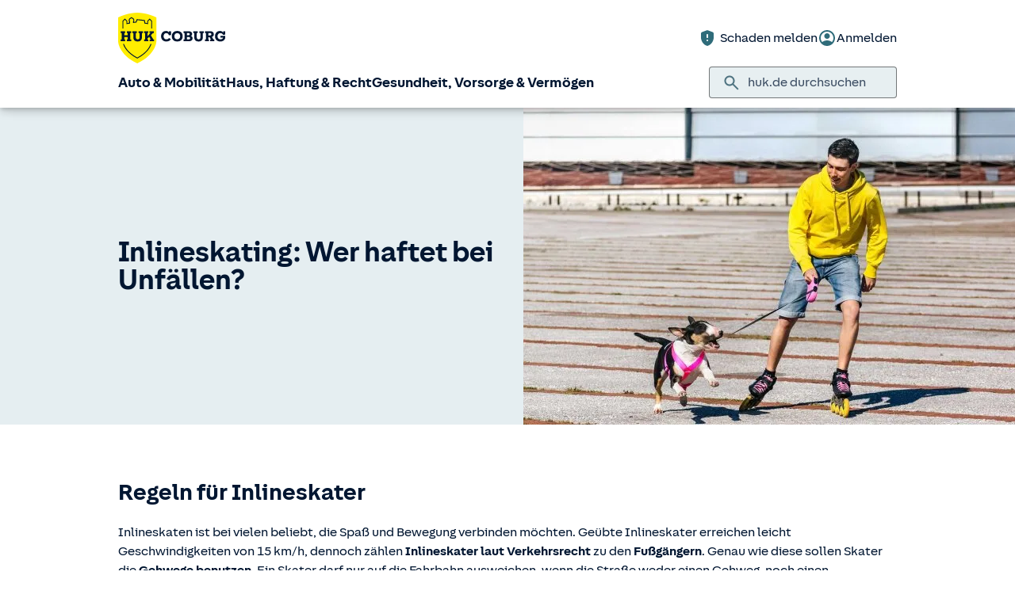

--- FILE ---
content_type: text/html; charset=UTF-8
request_url: https://www.huk.de/haus-haftung-recht/ratgeber/inlineskating.html
body_size: 10590
content:
<!DOCTYPE html>

<html lang="de" class="no-js no-touchevents ">
	
<head>
    <meta http-equiv="Content-Type" content="text/html; charset=utf-8"/>
    <meta http-equiv="X-UA-Compatible" content="IE=edge"/>
    <title>Inlineskating Versicherungsschutz</title>
    




<script src="/etc/designs/hukde/js/vendor/header.min.js"></script>










    
<link rel="stylesheet" href="/etc/designs/hukde/clientlibs/clientlib-dependencies.min.css" type="text/css">
<link rel="stylesheet" href="/etc/designs/hukde/clientlibs/clientlib-site.min.css" type="text/css">
<script src="/etc/designs/hukde/clientlibs/clientlib-dependencies.min.js"></script>
<script src="/etc/designs/hukde/clientlibs/clientlib-site.min.js"></script>





<script type="module" src="https://static.c.huk.de/core/web-lib-auth/4/dist/lib.js"></script>
<script type="module" src="https://static.c.huk.de/core/web-lib-vmgs/2/dist/lib.js"></script>
<script src="https://static.c.huk.de/core/smartcomponents/header/4/smart-components.esm.js" type="module"></script>
<script src="https://static.c.huk.de/core/smartcomponents/contentfragments/2/smart-components.esm.js" type="module"></script>
<script src="https://static.c.huk.de/core/smartcomponents/contentfragments-commons/4/smart-components.esm.js" type="module"></script>
<script src="https://static.c.huk.de/core/smartcomponents/cb-commons/1/smart-components.js" nomodule></script>
<script src="https://static.c.huk.de/core/smartcomponents/cb-commons/1/smart-components.esm.js" type="module"></script>
<script type="module" src="https://static.c.huk.de/shield/components/1.12/lib/lib.esm.js"></script>
<link rel="stylesheet" href="https://static.c.huk.de/shield/components/1.12/stencil-cls.css"/>
<link rel="stylesheet" href="https://static.c.huk.de/shield/css-framework/1.12/css/all.css"/>
<link rel="stylesheet" href="https://static.c.huk.de/shield/themes/1.12/hukde/theme.css"/>



    
<link rel="stylesheet" href="/etc/designs/hukde/clientlibs/header_shield.min.css" type="text/css">





    <meta name="format-detection" content="telephone=no"/>
    	

	<meta name="description" content="Eine Privathaftpflicht schützt vor den finanziellen Folgen von Unfällen beim Skaten. Worauf Sie achten müssen ➨ Jetzt lesen!"/>
	<meta name="viewport" content="width=device-width,initial-scale=1,maximum-scale=5"/>
	<meta name="content-language" content="de"/>
	<meta name="robots" content="noindex"/>
	<meta name="author" content="HUK-COBURG Versicherungsgruppe"/>
	<meta name="page-topic" content="Versicherungen"/>
	<meta name="audience" content="all"/>
	<meta name="pagepath" content="haus-haftung-recht.ratgeber.inlineskating"/>
	<meta name="date" content="20250519T13:39:15"/>
	<meta name="geo.placename" content="Hauptstr. 70, 85737 Ismaning, Deutschland">
<meta name="geo.position" content="48.21688;11.66978">
<meta name="ICBM" content="48.21688, 11.66978">

	
	<meta property="og:title" content="Inlineskating Versicherungsschutz"/>
	<meta property="og:type" content="article"/>
	<meta property="og:description" content="Eine Privathaftpflicht schützt vor den finanziellen Folgen von Unfällen beim Skaten. Worauf Sie achten müssen ➨ Jetzt lesen!"/>
	<meta property="og:url" content="https://www.huk.de/haus-haftung-recht/ratgeber/inlineskating.html"/>
	<meta property="og:image" content="https://www.huk.de/content/dam/hukde/images/ratgeber/buehne/inline-skating.scale.shield_buehne430.jpg"/>
	
	
	
	
	
	
	

    <link rel="shortcut icon" href="https://static.c.huk.de/content/dam/hukde/images/technisch/icons/favicon.ico"/>
    <link rel="icon" type="image/png" href="https://static.c.huk.de/content/dam/hukde/images/technisch/icons/favicon-16x16.png" sizes="16x16"/>
    <link rel="icon" type="image/png" href="https://static.c.huk.de/content/dam/hukde/images/technisch/icons/favicon-32x32.png" sizes="32x32"/>
    <link rel="icon" type="image/png" href="https://static.c.huk.de/content/dam/hukde/images/technisch/icons/favicon-96x96.png" sizes="96x96"/>
    <link rel="apple-touch-icon" href="https://static.c.huk.de/content/dam/hukde/images/technisch/logos/HUK_Logo_gelb_nachtblau_RGB_128x128.png" sizes="128x128"/>
    
    


    
        <script id="script-launch" type="text/javascript" src="/wc/launch-EN726332f7b1264bff908fe0cb632901c1.min.js"></script>
        
    


    

    
        <meta http-equiv="x-dns-prefetch-control" content="on"/>
        <link rel="dns-prefetch" href="https://static.c.huk.de"/>
    
</head>

	




<body class="s:text-hyphens personalized_content">
    <a href="#skip-to-main-content" tabindex="0" class="skip-link">Zum Hauptinhalt springen</a>
    







<smc-header-hukde contact-phone="089 967080">
    <ul slot="navigation">
        <li>
            <a href="/fahrzeuge.html" title="Auto &amp; Mobilität">Auto &amp; Mobilität</a>
            <div class="s-huk-brand-header__flyout">
                <div class="s-huk-brand-header__navigation-close s-huk-brand-header__navigation-close">
                    <s-icon-button label="Navigation schließen" class="s-huk-brand-header__close-btn" color="neutral" size="md" icon="close"></s-icon-button>
                </div>

                <ul>
                    

    


    

    

<li>
    <div class="s-huk-brand-header__flyout__icon">
        <img src="https://static.c.huk.de/content/dam/hukde/icons/navi/auto.svg" alt="Symbol: Auto" class="s:pr-2" width="28" height="28" role="presentation"/>
    </div>

    <div class="s-huk-brand-header__flyout__submenu">
        <a href="/fahrzeuge/kfz-versicherung.html" class="s:text-h6 ">Kfz-Versicherung</a>

        <ul>
            
        
            
                
    




    <li>
        
        
        <a href="/fahrzeuge/kfz-versicherung/autoversicherung.html" class="s:d-flex s:gap-1 s:text-regular s:text  ">
            
            
            <span>Auto­versicherung</span>
        </a>
        
    

    </li>


            
        
            
                
    




    <li>
        
        
        <a href="/fahrzeuge/kfz-versicherung/telematik-plus.html" class="s:d-flex s:gap-1 s:text-regular s:text  ">
            
            
            <span>Telematik Plus</span>
        </a>
        
    

    </li>


            
        
            
                
    




    <li>
        
        
        <a href="/fahrzeuge/kfz-versicherung/leasingversicherung.html" class="s:d-flex s:gap-1 s:text-regular s:text  ">
            
            
            <span>Leasing­versicherung</span>
        </a>
        
    

    </li>


            
        
            
                
    




    <li>
        
        
        <a href="/fahrzeuge/kfz-versicherung/autoversicherung-fahranfaenger.html" class="s:d-flex s:gap-1 s:text-regular s:text  ">
            
            
            <span>Fahranfänger-Versicherung</span>
        </a>
        
    

    </li>


            
        
            
                
    




    <li>
        
        
        <a href="/fahrzeuge/kfz-versicherung/oldtimer-youngtimer.html" class="s:d-flex s:gap-1 s:text-regular s:text  ">
            
            
            <span>Oldtimer &amp; Youngtimer</span>
        </a>
        
    

    </li>


            
        
            
                
    




    <li>
        
        
        <a href="/fahrzeuge/kfz-versicherung/lieferwagen-versicherung.html" class="s:d-flex s:gap-1 s:text-regular s:text  ">
            
            
            <span>Lieferwagen-Versicherung</span>
        </a>
        
    

    </li>


            
        
            
                
    




    <li class="s:lg:d-hidden">
        
        
        <a href="/fahrzeuge/kfz-versicherung.html" class="s:d-flex s:gap-1 s:text-regular s:text  s:lg:d-hidden">
            
            
            <span>Übersicht Kfz-Versicherung</span>
        </a>
        
    

    </li>


            
        
            
        </ul>
    </div>
</li>



    

<li>
    <div class="s-huk-brand-header__flyout__icon">
        <img src="https://static.c.huk.de/content/dam/hukde/icons/navi/e-auto.svg" alt="Symbol: Blitz" class="s:pr-2" width="28" height="28" role="presentation"/>
    </div>

    <div class="s-huk-brand-header__flyout__submenu">
        <a href="/fahrzeuge/e-fahrzeuge.html" class="s:text-h6 ">E-Fahrzeuge</a>

        <ul>
            
                
    




    <li>
        
        
        <a href="/fahrzeuge/kfz-versicherung/elektroautos.html" class="s:d-flex s:gap-1 s:text-regular s:text  ">
            
            
            <span>Elektroautos</span>
        </a>
        
    

    </li>


            
        
            
                
    




    <li>
        
        
        <a href="/fahrzeuge/kfz-versicherung/elektro-kleinstfahrzeuge.html" class="s:d-flex s:gap-1 s:text-regular s:text  ">
            
            
            <span>E-Scooter-Versicherung</span>
        </a>
        
    

    </li>


            
        
            
                
    




    <li>
        
        
        <a href="/fahrzeuge/kfz-versicherung/s-pedelec-versicherung.html" class="s:d-flex s:gap-1 s:text-regular s:text  ">
            
            
            <span>S-Pedelec-Versicherung</span>
        </a>
        
    

    </li>


            
        
            
        
            
                
    




    <li class="s:lg:d-hidden">
        
        
        <a href="/fahrzeuge/e-fahrzeuge.html" class="s:d-flex s:gap-1 s:text-regular s:text  s:lg:d-hidden">
            
            
            <span>Übersicht E-Fahrzeuge</span>
        </a>
        
    

    </li>


            
        
            
        </ul>
    </div>
</li>



    

<li>
    <div class="s-huk-brand-header__flyout__icon">
        <img src="https://static.c.huk.de/content/dam/hukde/icons/navi/zweirad.svg" alt="Symbol: Motorrad" class="s:pr-2" width="28" height="28" role="presentation"/>
    </div>

    <div class="s-huk-brand-header__flyout__submenu">
        <a href="/fahrzeuge/ratgeber/kraftrad.html" class="s:text-h6 ">Zweiräder &amp; Quads</a>

        <ul>
            
                
    




    <li>
        
        
        <a href="/fahrzeuge/kfz-versicherung/mopedversicherung.html" class="s:d-flex s:gap-1 s:text-regular s:text  ">
            
            
            <span>Moped­versicherung</span>
        </a>
        
    

    </li>


            
        
            
                
    




    <li>
        
        
        <a href="/fahrzeuge/kfz-versicherung/elektro-kleinstfahrzeuge.html" class="s:d-flex s:gap-1 s:text-regular s:text  ">
            
            
            <span>E-Scooter-Versicherung</span>
        </a>
        
    

    </li>


            
        
            
                
    




    <li>
        
        
        <a href="/fahrzeuge/kfz-versicherung/leichtkraftrad-versicherung.html" class="s:d-flex s:gap-1 s:text-regular s:text  ">
            
            
            <span>Leicht­kraftrad-Versicherung</span>
        </a>
        
    

    </li>


            
        
            
                
    




    <li>
        
        
        <a href="/fahrzeuge/kfz-versicherung/motorradversicherung.html" class="s:d-flex s:gap-1 s:text-regular s:text  ">
            
            
            <span>Motorrad-Versicherung</span>
        </a>
        
    

    </li>


            
        
            
                
    




    <li>
        
        
        <a href="/fahrzeuge/kfz-versicherung/quad-versicherung.html" class="s:d-flex s:gap-1 s:text-regular s:text  ">
            
            
            <span>Quad-Versicherung</span>
        </a>
        
    

    </li>


            
        
            
        
            
                
    




    <li class="s:lg:d-hidden">
        
        
        <a href="/fahrzeuge/ratgeber/kraftrad.html" class="s:d-flex s:gap-1 s:text-regular s:text  s:lg:d-hidden">
            
            
            <span>Übersicht Zweiräder &amp; Quads</span>
        </a>
        
    

    </li>


            
        
            
        </ul>
    </div>
</li>





    


    

    

<li>
    <div class="s-huk-brand-header__flyout__icon">
        <img src="https://static.c.huk.de/content/dam/hukde/icons/navi/kfz-zusatz.svg" alt="Symbol: Schild mit Häkchen" class="s:pr-2" width="28" height="28" role="presentation"/>
    </div>

    <div class="s-huk-brand-header__flyout__submenu">
        <a href="/fahrzeuge/zusatzschutz.html" class="s:text-h6 ">Zusatzschutz</a>

        <ul>
            
                
    




    <li>
        
        
        <a href="/fahrzeuge/kfz-versicherung/kfz-schutzbrief.html" class="s:d-flex s:gap-1 s:text-regular s:text  ">
            
            
            <span>Kfz-Schutzbrief</span>
        </a>
        
    

    </li>


            
        
            
                
    




    <li>
        
        
        <a href="/fahrzeuge/kfz-versicherung/fahrerschutz.html" class="s:d-flex s:gap-1 s:text-regular s:text  ">
            
            
            <span>Fahrerschutz­versicherung</span>
        </a>
        
    

    </li>


            
        
            
                
    




    <li>
        
        
        <a href="/haus-haftung-recht/rechtsschutzversicherung/verkehrsrechtsschutz.html" class="s:d-flex s:gap-1 s:text-regular s:text  ">
            
            
            <span>Verkehrsrechtsschutz</span>
        </a>
        
    

    </li>


            
        
            
        
            
                
    




    <li class="s:lg:d-hidden">
        
        
        <a href="/fahrzeuge/zusatzschutz.html" class="s:d-flex s:gap-1 s:text-regular s:text  s:lg:d-hidden">
            
            
            <span>Übersicht Zusatzschutz</span>
        </a>
        
    

    </li>


            
        
            
        </ul>
    </div>
</li>



    

<li>
    <div class="s-huk-brand-header__flyout__icon">
        <img src="https://static.c.huk.de/content/dam/hukde/icons/navi/camper.svg" alt="Symbol: Wohnwagen" class="s:pr-2" width="28" height="28" role="presentation"/>
    </div>

    <div class="s-huk-brand-header__flyout__submenu">
        <a href="/fahrzeuge/ratgeber/camper.html" class="s:text-h6 ">Wohnmobil &amp; Anhänger</a>

        <ul>
            
        
            
                
    




    <li>
        
        
        <a href="/fahrzeuge/kfz-versicherung/wohnmobilversicherung.html" class="s:d-flex s:gap-1 s:text-regular s:text  ">
            
            
            <span>Wohnmobil-Versicherung</span>
        </a>
        
    

    </li>


            
        
            
                
    




    <li>
        
        
        <a href="/fahrzeuge/kfz-versicherung/wohnwagenversicherung.html" class="s:d-flex s:gap-1 s:text-regular s:text  ">
            
            
            <span>Wohnwagen-Versicherung</span>
        </a>
        
    

    </li>


            
        
            
                
    




    <li>
        
        
        <a href="/fahrzeuge/kfz-versicherung/anhaenger-versicherung.html" class="s:d-flex s:gap-1 s:text-regular s:text  ">
            
            
            <span>Anhänger-Versicherung</span>
        </a>
        
    

    </li>


            
        
            
                
    




    <li class="s:lg:d-hidden">
        
        
        <a href="/fahrzeuge/ratgeber/camper.html" class="s:d-flex s:gap-1 s:text-regular s:text  s:lg:d-hidden">
            
            
            <span>Übersicht Wohnmobil &amp; Anhänger</span>
        </a>
        
    

    </li>


            
        
            
        </ul>
    </div>
</li>



    

<li>
    <div class="s-huk-brand-header__flyout__icon">
        <img src="https://static.c.huk.de/content/dam/hukde/icons/navi/mobilitaet.svg" alt="Symbol: Lenkrad" class="s:pr-2" width="28" height="28" role="presentation"/>
    </div>

    <div class="s-huk-brand-header__flyout__submenu">
        <a href="/fahrzeuge/mobilitaet.html" class="s:text-h6 ">Mobilität</a>

        <ul>
            
                
    




    <li>
        
        
        <a href="/fahrzeuge/mobilitaet/autoservice.html" class="s:d-flex s:gap-1 s:text-regular s:text  ">
            
            
            <span>Autoservice</span>
        </a>
        
    

    </li>


            
        
            
                
    




    <li>
        
        
        <a href="/fahrzeuge/mobilitaet/autowelt.html" class="s:d-flex s:gap-1 s:text-regular s:text  ">
            
            
            <span>Autoankauf, Verkauf &amp; Abo</span>
        </a>
        
    

    </li>


            
        
            
                
    




    <li>
        
        
        <a href="/fahrzeuge/ratgeber/elektroautos/co2-zertifikat-verkaufen.html" class="s:d-flex s:gap-1 s:text-regular s:text  ">
            
            
            <span>THG-Quote</span>
        </a>
        
    

    </li>


            
        
            
                
    




    <li>
        
        
        <a href="/fahrzeuge/mobilitaet/zulassungsservice.html" class="s:d-flex s:gap-1 s:text-regular s:text  ">
            
            
            <span>Zulassungsservice</span>
        </a>
        
    

    </li>


            
        
            
        
            
                
    




    <li class="s:lg:d-hidden">
        
        
        <a href="/fahrzeuge/mobilitaet.html" class="s:d-flex s:gap-1 s:text-regular s:text  s:lg:d-hidden">
            
            
            <span>Übersicht Mobilität</span>
        </a>
        
    

    </li>


            
        
            
        </ul>
    </div>
</li>





                </ul>
            </div>
        </li>
    
        <li>
            <a href="/haus-haftung-recht.html" title="Haus, Haftung &amp; Recht">Haus, Haftung &amp; Recht</a>
            <div class="s-huk-brand-header__flyout">
                <div class="s-huk-brand-header__navigation-close s-huk-brand-header__navigation-close">
                    <s-icon-button label="Navigation schließen" class="s-huk-brand-header__close-btn" color="neutral" size="md" icon="close"></s-icon-button>
                </div>

                <ul>
                    

    


    

    

<li>
    <div class="s-huk-brand-header__flyout__icon">
        <img src="https://static.c.huk.de/content/dam/hukde/icons/navi/haus.svg" alt="Symbol: Haus" class="s:pr-2" width="28" height="28" role="presentation"/>
    </div>

    <div class="s-huk-brand-header__flyout__submenu">
        <a href="/haus-haftung-recht/haus-wohnung.html" class="s:text-h6 ">Haus &amp; Wohnung</a>

        <ul>
            
        
            
                
    




    <li>
        
        
        <a href="/haus-haftung-recht/haus-wohnung/hausratversicherung.html" class="s:d-flex s:gap-1 s:text-regular s:text  ">
            
            
            <span>Hausrat­versicherung</span>
        </a>
        
    

    </li>


            
        
            
                
    




    <li>
        
        
        <a href="/haus-haftung-recht/haus-wohnung/wohngebaeudeversicherung.html" class="s:d-flex s:gap-1 s:text-regular s:text  ">
            
            
            <span>Wohn­gebäude­versicherung</span>
        </a>
        
    

    </li>


            
        
            
                
    




    <li>
        
        
        <a href="/haus-haftung-recht/haus-wohnung/glasversicherung.html" class="s:d-flex s:gap-1 s:text-regular s:text  ">
            
            
            <span>Glas­versicherung</span>
        </a>
        
    

    </li>


            
        
            
                
    




    <li>
        
        
        <a href="/haus-haftung-recht/haus-wohnung/elementarschadenversicherung.html" class="s:d-flex s:gap-1 s:text-regular s:text  ">
            
            
            <span>Elementar­versicherung</span>
        </a>
        
    

    </li>


            
        
            
                
    




    <li class="s:lg:d-hidden">
        
        
        <a href="/haus-haftung-recht/haus-wohnung.html" class="s:d-flex s:gap-1 s:text-regular s:text  s:lg:d-hidden">
            
            
            <span>Übersicht Haus &amp; Wohnung</span>
        </a>
        
    

    </li>


            
        
            
        </ul>
    </div>
</li>



    

<li>
    <div class="s-huk-brand-header__flyout__icon">
        <img src="https://static.c.huk.de/content/dam/hukde/icons/navi/haftpflicht.svg" alt="Symbol: Weinglas mit Sprung" class="s:pr-2" width="28" height="28" role="presentation"/>
    </div>

    <div class="s-huk-brand-header__flyout__submenu">
        <a href="/haus-haftung-recht/haftpflichtversicherung.html" class="s:text-h6 ">Haftpflicht</a>

        <ul>
            
                
    




    <li>
        
        
        <a href="/haus-haftung-recht/haftpflichtversicherung/private-haftpflichtversicherung.html" class="s:d-flex s:gap-1 s:text-regular s:text  ">
            
            
            <span>Private Haft­pflicht­versicherung</span>
        </a>
        
    

    </li>


            
        
            
                
    




    <li>
        
        
        <a href="/haus-haftung-recht/haftpflichtversicherung/familienhaftpflichtversicherung.html" class="s:d-flex s:gap-1 s:text-regular s:text  ">
            
            
            <span>Familien­haftpflicht</span>
        </a>
        
    

    </li>


            
        
            
                
    




    <li>
        
        
        <a href="/haus-haftung-recht/haftpflichtversicherung/haus-und-grundbesitzerhaftpflicht.html" class="s:d-flex s:gap-1 s:text-regular s:text  ">
            
            
            <span>Haus- &amp; Grundbesitzer­haftpflicht</span>
        </a>
        
    

    </li>


            
        
            
                
    




    <li>
        
        
        <a href="/haus-haftung-recht/haftpflichtversicherung/amts-und-vermoegensschadenhaftpflicht.html" class="s:d-flex s:gap-1 s:text-regular s:text  ">
            
            
            <span>Dienst­haftpflicht­versicherung</span>
        </a>
        
    

    </li>


            
        
            
        
            
                
    




    <li class="s:lg:d-hidden">
        
        
        <a href="/haus-haftung-recht/haftpflichtversicherung.html" class="s:d-flex s:gap-1 s:text-regular s:text  s:lg:d-hidden">
            
            
            <span>Übersicht Haftpflicht</span>
        </a>
        
    

    </li>


            
        
            
        </ul>
    </div>
</li>



    

<li>
    <div class="s-huk-brand-header__flyout__icon">
        <img src="https://static.c.huk.de/content/dam/hukde/icons/navi/rechtsschutz.svg" alt="Symbol: Paragraphen-Zeichen" class="s:pr-2" width="28" height="28" role="presentation"/>
    </div>

    <div class="s-huk-brand-header__flyout__submenu">
        <a href="/haus-haftung-recht/rechtsschutzversicherung.html" class="s:text-h6 ">Rechts­schutz­versicherung</a>

        <ul>
            
        
            
                
    




    <li>
        
        
        <a href="/haus-haftung-recht/rechtsschutzversicherung/verkehrsrechtsschutz.html" class="s:d-flex s:gap-1 s:text-regular s:text  ">
            
            
            <span>Verkehrsrechtsschutz</span>
        </a>
        
    

    </li>


            
        
            
                
    




    <li>
        
        
        <a href="/haus-haftung-recht/rechtsschutzversicherung/privat-berufs-verkehrsrechtsschutz.html" class="s:d-flex s:gap-1 s:text-regular s:text  ">
            
            
            <span>Privat-, Berufs- &amp; Verkehrsrechtsschutz</span>
        </a>
        
    

    </li>


            
        
            
                
    




    <li>
        
        
        <a href="/haus-haftung-recht/rechtsschutzversicherung/familienrechtsschutz.html" class="s:d-flex s:gap-1 s:text-regular s:text  ">
            
            
            <span>Familienrechtsschutz</span>
        </a>
        
    

    </li>


            
        
            
                
    




    <li>
        
        
        <a href="/haus-haftung-recht/rechtsschutzversicherung/privatrechtsschutz.html" class="s:d-flex s:gap-1 s:text-regular s:text  ">
            
            
            <span>Privatrechtsschutz</span>
        </a>
        
    

    </li>


            
        
            
                
    




    <li class="s:lg:d-hidden">
        
        
        <a href="/haus-haftung-recht/rechtsschutzversicherung.html" class="s:d-flex s:gap-1 s:text-regular s:text  s:lg:d-hidden">
            
            
            <span>Übersicht Rechts­schutz­versicherung</span>
        </a>
        
    

    </li>


            
        
            
        </ul>
    </div>
</li>





    


    

    

<li>
    <div class="s-huk-brand-header__flyout__icon">
        <img src="https://static.c.huk.de/content/dam/hukde/icons/navi/bauen.svg" alt="Symbol: Person mit Bauhhelm" class="s:pr-2" width="28" height="28" role="presentation"/>
    </div>

    <div class="s-huk-brand-header__flyout__submenu">
        <a href="/haus-haftung-recht/bauen.html" class="s:text-h6 ">Bauen</a>

        <ul>
            
                
    




    <li>
        
        
        <a href="/haus-haftung-recht/haftpflichtversicherung/bauherrenhaftpflicht.html" class="s:d-flex s:gap-1 s:text-regular s:text  ">
            
            
            <span>Bauherren­haftpflicht</span>
        </a>
        
    

    </li>


            
        
            
                
    




    <li>
        
        
        <a href="/haus-haftung-recht/haus-wohnung/feuer-rohbauversicherung.html" class="s:d-flex s:gap-1 s:text-regular s:text  ">
            
            
            <span>Feuer-Rohbau­versicherung</span>
        </a>
        
    

    </li>


            
        
            
                
    




    <li>
        
        
        <a href="/haus-haftung-recht/haus-wohnung/bausparen.html" class="s:d-flex s:gap-1 s:text-regular s:text  ">
            
            
            <span>Bau­sparen</span>
        </a>
        
    

    </li>


            
        
            
                
    




    <li>
        
        
        <a href="/haus-haftung-recht/haus-wohnung/wohn-riester.html" class="s:d-flex s:gap-1 s:text-regular s:text  ">
            
            
            <span>Wohn-Riester</span>
        </a>
        
    

    </li>


            
        
            
                
    




    <li>
        
        
        <a href="/haus-haftung-recht/haus-wohnung/baufinanzierung.html" class="s:d-flex s:gap-1 s:text-regular s:text  ">
            
            
            <span>Bau­finanzierung</span>
        </a>
        
    

    </li>


            
        
            
                
    




    <li>
        
        
        <a href="/haus-haftung-recht/haus-wohnung/bauleistungsversicherung.html" class="s:d-flex s:gap-1 s:text-regular s:text  ">
            
            
            <span>Bauleistungs­versicherung</span>
        </a>
        
    

    </li>


            
        
            
        
            
                
    




    <li class="s:lg:d-hidden">
        
        
        <a href="/haus-haftung-recht/bauen.html" class="s:d-flex s:gap-1 s:text-regular s:text  s:lg:d-hidden">
            
            
            <span>Übersicht Bauen</span>
        </a>
        
    

    </li>


            
        
            
        </ul>
    </div>
</li>



    

<li>
    <div class="s-huk-brand-header__flyout__icon">
        <img src="https://static.c.huk.de/content/dam/hukde/icons/navi/tier.svg" alt="Symbol: Tatzenabdruck" class="s:pr-2" width="28" height="28" role="presentation"/>
    </div>

    <div class="s-huk-brand-header__flyout__submenu">
        <a href="/haus-haftung-recht/tierversicherung.html" class="s:text-h6 ">Tier­versicherung</a>

        <ul>
            
                
    




    <li>
        
        
        <a href="/haus-haftung-recht/haftpflichtversicherung/tierhalterhaftpflichtversicherung.html" class="s:d-flex s:gap-1 s:text-regular s:text  ">
            
            
            <span>Tierhalter­haftpflicht</span>
        </a>
        
    

    </li>


            
        
            
                
    




    <li>
        
        
        <a href="/haus-haftung-recht/haftpflichtversicherung/hundehaftpflicht.html" class="s:d-flex s:gap-1 s:text-regular s:text  ">
            
            
            <span>Hunde­haftpflicht</span>
        </a>
        
    

    </li>


            
        
            
                
    




    <li>
        
        
        <a href="/haus-haftung-recht/haftpflichtversicherung/pferdehaftpflicht.html" class="s:d-flex s:gap-1 s:text-regular s:text  ">
            
            
            <span>Pferde­haftpflicht</span>
        </a>
        
    

    </li>


            
        
            
                
    




    <li>
        
        
        <a href="/haus-haftung-recht/tierversicherung/katzenversicherung.html" class="s:d-flex s:gap-1 s:text-regular s:text  ">
            
            
            <span>Katzen­versicherung</span>
        </a>
        
    

    </li>


            
        
            
                
    




    <li>
        
        
        <a href="/haus-haftung-recht/haftpflichtversicherung/tierhalterhaftpflichtversicherung/tierkrankenversicherung.html" class="s:d-flex s:gap-1 s:text-regular s:text  ">
            
            
            <span>Tierkranken­versicherung</span>
        </a>
        
    

    </li>


            
        
            
        
            
                
    




    <li>
        
        
        <a href="/haus-haftung-recht/tierversicherung/pferde-op-versicherung.html" class="s:d-flex s:gap-1 s:text-regular s:text  ">
            
            
            <span>Pferde-OP-Versicherung</span>
        </a>
        
    

    </li>


            
        
            
                
    




    <li class="s:lg:d-hidden">
        
        
        <a href="/haus-haftung-recht/tierversicherung.html" class="s:d-flex s:gap-1 s:text-regular s:text  s:lg:d-hidden">
            
            
            <span>Übersicht Tier­versicherung</span>
        </a>
        
    

    </li>


            
        
            
        </ul>
    </div>
</li>



    

<li>
    <div class="s-huk-brand-header__flyout__icon">
        <img src="https://static.c.huk.de/content/dam/hukde/icons/navi/freizeit.svg" alt="Symbol: Fußball" class="s:pr-2" width="28" height="28" role="presentation"/>
    </div>

    <div class="s-huk-brand-header__flyout__submenu">
        <a href="/haus-haftung-recht/sport-freizeit.html" class="s:text-h6 ">Sport &amp; Freizeit</a>

        <ul>
            
                
    




    <li>
        
        
        <a href="/haus-haftung-recht/sport-freizeit/e-bike-versicherung.html" class="s:d-flex s:gap-1 s:text-regular s:text  ">
            
            
            <span>E-Bike-Versicherung</span>
        </a>
        
    

    </li>


            
        
            
                
    




    <li>
        
        
        <a href="/haus-haftung-recht/sport-freizeit/fahrradversicherung.html" class="s:d-flex s:gap-1 s:text-regular s:text  ">
            
            
            <span>Fahrrad­versicherung</span>
        </a>
        
    

    </li>


            
        
            
                
    




    <li>
        
        
        <a href="/haus-haftung-recht/haus-wohnung/fahrradschutzbrief.html" class="s:d-flex s:gap-1 s:text-regular s:text  ">
            
            
            <span>Fahrradschutzbrief</span>
        </a>
        
    

    </li>


            
        
            
                
    




    <li>
        
        
        <a href="/haus-haftung-recht/haftpflichtversicherung/jagdhaftpflichtversicherung.html" class="s:d-flex s:gap-1 s:text-regular s:text  ">
            
            
            <span>Jagd­haftpflicht­versicherung</span>
        </a>
        
    

    </li>


            
        
            
                
    




    <li>
        
        
        <a href="/haus-haftung-recht/haftpflichtversicherung/wassersportversicherung.html" class="s:d-flex s:gap-1 s:text-regular s:text  ">
            
            
            <span>Wassersport­versicherung</span>
        </a>
        
    

    </li>


            
        
            
        
            
                
    




    <li class="s:lg:d-hidden">
        
        
        <a href="/haus-haftung-recht/sport-freizeit.html" class="s:d-flex s:gap-1 s:text-regular s:text  s:lg:d-hidden">
            
            
            <span>Übersicht Sport &amp; Freizeit</span>
        </a>
        
    

    </li>


            
        
            
        </ul>
    </div>
</li>





                </ul>
            </div>
        </li>
    
        <li>
            <a href="/gesundheit-vorsorge-vermoegen.html" title="Gesundheit, Vorsorge &amp; Vermögen">Gesundheit, Vorsorge &amp; Vermögen</a>
            <div class="s-huk-brand-header__flyout">
                <div class="s-huk-brand-header__navigation-close s-huk-brand-header__navigation-close">
                    <s-icon-button label="Navigation schließen" class="s-huk-brand-header__close-btn" color="neutral" size="md" icon="close"></s-icon-button>
                </div>

                <ul>
                    

    


    

    

<li>
    <div class="s-huk-brand-header__flyout__icon">
        <img src="https://static.c.huk.de/content/dam/hukde/icons/navi/kranken.svg" alt="Symbol: Herz mit Herzschlaglinie" class="s:pr-2" width="28" height="28" role="presentation"/>
    </div>

    <div class="s-huk-brand-header__flyout__submenu">
        <a href="/gesundheit-vorsorge-vermoegen/krankenversicherung.html" class="s:text-h6 ">Private Kranken­versicherung</a>

        <ul>
            
        
            
                
    




    <li>
        
        
        <a href="/gesundheit-vorsorge-vermoegen/krankenversicherung/krankenvollversicherung.html" class="s:d-flex s:gap-1 s:text-regular s:text  ">
            
            
            <span>Kranken­voll­versicherung</span>
        </a>
        
    

    </li>


            
        
            
                
    




    <li>
        
        
        <a href="/gesundheit-vorsorge-vermoegen/krankenversicherung/private-krankenversicherung-beamte.html" class="s:d-flex s:gap-1 s:text-regular s:text  ">
            
            
            <span>Private Kranken­versicherung für Beamte</span>
        </a>
        
    

    </li>


            
        
            
                
    




    <li>
        
        
        <a href="/gesundheit-vorsorge-vermoegen/krankenversicherung/auslandskrankenversicherung.html" class="s:d-flex s:gap-1 s:text-regular s:text  ">
            
            
            <span>Auslandskranken­versicherung</span>
        </a>
        
    

    </li>


            
        
            
                
    




    <li class="s:lg:d-hidden">
        
        
        <a href="/gesundheit-vorsorge-vermoegen/krankenversicherung.html" class="s:d-flex s:gap-1 s:text-regular s:text  s:lg:d-hidden">
            
            
            <span>Übersicht Private Kranken­versicherung</span>
        </a>
        
    

    </li>


            
        
            
        </ul>
    </div>
</li>



    

<li>
    <div class="s-huk-brand-header__flyout__icon">
        <img src="https://static.c.huk.de/content/dam/hukde/icons/navi/krankenzusatz.svg" alt="Symbol: Herz mit Herzschlaglinie und einem Plus" class="s:pr-2" width="28" height="28" role="presentation"/>
    </div>

    <div class="s-huk-brand-header__flyout__submenu">
        <a href="/gesundheit-vorsorge-vermoegen/krankenversicherung/krankenzusatzversicherung.html" class="s:text-h6 ">Kranken­zusatz­versicherungen</a>

        <ul>
            
        
            
                
    




    <li>
        
        
        <a href="/gesundheit-vorsorge-vermoegen/krankenversicherung/krankenzusatzversicherung/zahnzusatzversicherung.html" class="s:d-flex s:gap-1 s:text-regular s:text  ">
            
            
            <span>Zahnzusatz­versicherung</span>
        </a>
        
    

    </li>


            
        
            
                
    




    <li>
        
        
        <a href="/gesundheit-vorsorge-vermoegen/krankenversicherung/krankenzusatzversicherung/stationaere-zusatzversicherung.html" class="s:d-flex s:gap-1 s:text-regular s:text  ">
            
            
            <span>Krankenhauszusatz­versicherung</span>
        </a>
        
    

    </li>


            
        
            
                
    




    <li>
        
        
        <a href="/gesundheit-vorsorge-vermoegen/krankenversicherung/krankenzusatzversicherung/krankentagegeld.html" class="s:d-flex s:gap-1 s:text-regular s:text  ">
            
            
            <span>Krankentagegeld­versicherung</span>
        </a>
        
    

    </li>


            
        
            
                
    




    <li>
        
        
        <a href="/gesundheit-vorsorge-vermoegen/krankenversicherung/krankenzusatzversicherung/ambulante-zusatzversicherung.html" class="s:d-flex s:gap-1 s:text-regular s:text  ">
            
            
            <span>Ambulante Zusatz­versicherung</span>
        </a>
        
    

    </li>


            
        
            
                
    




    <li>
        
        
        <a href="/gesundheit-vorsorge-vermoegen/krankenversicherung/krankenzusatzversicherung/krankenhaustagegeld.html" class="s:d-flex s:gap-1 s:text-regular s:text  ">
            
            
            <span>Krankenhaustagegeld</span>
        </a>
        
    

    </li>


            
        
            
                
    




    <li>
        
        
        <a href="/gesundheit-vorsorge-vermoegen/krankenversicherung/krankenzusatzversicherung/kompakter-zusatzschutz.html" class="s:d-flex s:gap-1 s:text-regular s:text  ">
            
            
            <span>Ergänzungsschutz</span>
        </a>
        
    

    </li>


            
        
            
                
    




    <li>
        
        
        <a href="/gesundheit-vorsorge-vermoegen/krankenversicherung/krankenzusatzversicherung/zusatzversicherung-kinder.html" class="s:d-flex s:gap-1 s:text-regular s:text  ">
            
            
            <span>Zusatz­versicherung für Kinder &amp; Jugendliche</span>
        </a>
        
    

    </li>


            
        
            
                
    




    <li>
        
        
        <a href="/gesundheit-vorsorge-vermoegen/krankenversicherung/barmer-zusatzversicherung.html" class="s:d-flex s:gap-1 s:text-regular s:text  ">
            
            
            <span>BARMER Zusatz­versicherungen</span>
        </a>
        
    

    </li>


            
        
            
                
    




    <li class="s:lg:d-hidden">
        
        
        <a href="/gesundheit-vorsorge-vermoegen/krankenversicherung/krankenzusatzversicherung.html" class="s:d-flex s:gap-1 s:text-regular s:text  s:lg:d-hidden">
            
            
            <span>Übersicht Kranken­zusatz­versicherungen</span>
        </a>
        
    

    </li>


            
        
            
        </ul>
    </div>
</li>



    

<li>
    <div class="s-huk-brand-header__flyout__icon">
        <img src="https://static.c.huk.de/content/dam/hukde/icons/navi/existenzsicherung.svg" alt="Symbol: Aktentasche" class="s:pr-2" width="28" height="28" role="presentation"/>
    </div>

    <div class="s-huk-brand-header__flyout__submenu">
        <a href="/gesundheit-vorsorge-vermoegen/existenzsicherung.html" class="s:text-h6 ">Existenzsicherung</a>

        <ul>
            
        
            
                
    




    <li>
        
        
        <a href="/gesundheit-vorsorge-vermoegen/existenzsicherung/berufsunfaehigkeitsversicherung.html" class="s:d-flex s:gap-1 s:text-regular s:text  ">
            
            
            <span>Berufs­unfähigkeits­versicherung</span>
        </a>
        
    

    </li>


            
        
            
                
    




    <li>
        
        
        <a href="/gesundheit-vorsorge-vermoegen/existenzsicherung/existenzschutzversicherung.html" class="s:d-flex s:gap-1 s:text-regular s:text  ">
            
            
            <span>Existenzschutz­versicherung</span>
        </a>
        
    

    </li>


            
        
            
                
    




    <li>
        
        
        <a href="/gesundheit-vorsorge-vermoegen/existenzsicherung/dienstunfaehigkeitsversicherung.html" class="s:d-flex s:gap-1 s:text-regular s:text  ">
            
            
            <span>Dienst­unfähigkeits­versicherung</span>
        </a>
        
    

    </li>


            
        
            
                
    




    <li>
        
        
        <a href="/gesundheit-vorsorge-vermoegen/existenzsicherung/risikolebensversicherung.html" class="s:d-flex s:gap-1 s:text-regular s:text  ">
            
            
            <span>Risiko­lebens­versicherung</span>
        </a>
        
    

    </li>


            
        
            
                
    




    <li>
        
        
        <a href="/gesundheit-vorsorge-vermoegen/existenzsicherung/sterbegeldversicherung.html" class="s:d-flex s:gap-1 s:text-regular s:text  ">
            
            
            <span>Sterbegeld­versicherung</span>
        </a>
        
    

    </li>


            
        
            
                
    




    <li class="s:lg:d-hidden">
        
        
        <a href="/gesundheit-vorsorge-vermoegen/existenzsicherung.html" class="s:d-flex s:gap-1 s:text-regular s:text  s:lg:d-hidden">
            
            
            <span>Übersicht Existenzsicherung</span>
        </a>
        
    

    </li>


            
        
            
        </ul>
    </div>
</li>





    


    

    

<li>
    <div class="s-huk-brand-header__flyout__icon">
        <img src="https://static.c.huk.de/content/dam/hukde/icons/navi/leben.svg" alt="Symbol: Hand unter Euro-Münze" class="s:pr-2" width="28" height="28" role="presentation"/>
    </div>

    <div class="s-huk-brand-header__flyout__submenu">
        <a href="/gesundheit-vorsorge-vermoegen/altersvorsorge.html" class="s:text-h6 ">Altersvorsorge</a>

        <ul>
            
        
            
                
    




    <li>
        
        
        <a href="/gesundheit-vorsorge-vermoegen/altersvorsorge/privatrente.html" class="s:d-flex s:gap-1 s:text-regular s:text  ">
            
            
            <span>Premium Rente</span>
        </a>
        
    

    </li>


            
        
            
                
    




    <li>
        
        
        <a href="/gesundheit-vorsorge-vermoegen/altersvorsorge/ruerup-rente.html" class="s:d-flex s:gap-1 s:text-regular s:text  ">
            
            
            <span>Rürup Rente</span>
        </a>
        
    

    </li>


            
        
            
                
    




    <li>
        
        
        <a href="/gesundheit-vorsorge-vermoegen/altersvorsorge/riester-rente.html" class="s:d-flex s:gap-1 s:text-regular s:text  ">
            
            
            <span>Riester Rente</span>
        </a>
        
    

    </li>


            
        
            
                
    




    <li>
        
        
        <a href="/gesundheit-vorsorge-vermoegen/altersvorsorge/direktversicherung.html" class="s:d-flex s:gap-1 s:text-regular s:text  ">
            
            
            <span>Direkt­versicherung</span>
        </a>
        
    

    </li>


            
        
            
                
    




    <li>
        
        
        <a href="/gesundheit-vorsorge-vermoegen/altersvorsorge/sofortrente.html" class="s:d-flex s:gap-1 s:text-regular s:text  ">
            
            
            <span>Sofortrente</span>
        </a>
        
    

    </li>


            
        
            
                
    




    <li class="s:lg:d-hidden">
        
        
        <a href="/gesundheit-vorsorge-vermoegen/altersvorsorge.html" class="s:d-flex s:gap-1 s:text-regular s:text  s:lg:d-hidden">
            
            
            <span>Übersicht Altersvorsorge</span>
        </a>
        
    

    </li>


            
        
            
        </ul>
    </div>
</li>



    

<li>
    <div class="s-huk-brand-header__flyout__icon">
        <img src="https://static.c.huk.de/content/dam/hukde/icons/navi/pflege.svg" alt="Symbol: Zwei Hände, die ein Herz umschließen" class="s:pr-2" width="28" height="28" role="presentation"/>
    </div>

    <div class="s-huk-brand-header__flyout__submenu">
        <a href="/gesundheit-vorsorge-vermoegen/pflegeversicherung.html" class="s:text-h6 ">Pflege­versicherungen</a>

        <ul>
            
        
            
                
    




    <li>
        
        
        <a href="/gesundheit-vorsorge-vermoegen/pflegeversicherung/pflegezusatzversicherung.html" class="s:d-flex s:gap-1 s:text-regular s:text  ">
            
            
            <span>Pflege-Bahr</span>
        </a>
        
    

    </li>


            
        
            
                
    




    <li>
        
        
        <a href="/gesundheit-vorsorge-vermoegen/pflegeversicherung/pflegetagegeldversicherung.html" class="s:d-flex s:gap-1 s:text-regular s:text  ">
            
            
            <span>Pflegemonatsgeld-Versicherung</span>
        </a>
        
    

    </li>


            
        
            
                
    




    <li>
        
        
        <a href="/gesundheit-vorsorge-vermoegen/pflegeversicherung/pflege-assistance.html" class="s:d-flex s:gap-1 s:text-regular s:text  ">
            
            
            <span>Pflege-Assistance-Leistungen</span>
        </a>
        
    

    </li>


            
        
            
                
    




    <li class="s:lg:d-hidden">
        
        
        <a href="/gesundheit-vorsorge-vermoegen/pflegeversicherung.html" class="s:d-flex s:gap-1 s:text-regular s:text  s:lg:d-hidden">
            
            
            <span>Übersicht Pflege­versicherungen</span>
        </a>
        
    

    </li>


            
        
            
        </ul>
    </div>
</li>



    

<li>
    <div class="s-huk-brand-header__flyout__icon">
        <img src="https://static.c.huk.de/content/dam/hukde/icons/navi/unfall.svg" alt="Symbol: Person mit verbundenem Arm in einer Armschlinge" class="s:pr-2" width="28" height="28" role="presentation"/>
    </div>

    <div class="s-huk-brand-header__flyout__submenu">
        <a href="/gesundheit-vorsorge-vermoegen/unfallversicherung.html" class="s:text-h6 ">Unfall­versicherungen</a>

        <ul>
            
        
            
                
    




    <li>
        
        
        <a href="/gesundheit-vorsorge-vermoegen/existenzsicherung/unfallversicherung.html" class="s:d-flex s:gap-1 s:text-regular s:text  ">
            
            
            <span>Private Unfall­versicherung</span>
        </a>
        
    

    </li>


            
        
            
                
    




    <li>
        
        
        <a href="/gesundheit-vorsorge-vermoegen/unfallversicherung/kinderunfallversicherung.html" class="s:d-flex s:gap-1 s:text-regular s:text  ">
            
            
            <span>Kinder­unfall­versicherung</span>
        </a>
        
    

    </li>


            
        
            
                
    




    <li>
        
        
        <a href="/gesundheit-vorsorge-vermoegen/unfallversicherung/unfallversicherung-rentner.html" class="s:d-flex s:gap-1 s:text-regular s:text  ">
            
            
            <span>Unfall­versicherung für Rentner</span>
        </a>
        
    

    </li>


            
        
            
                
    




    <li class="s:lg:d-hidden">
        
        
        <a href="/gesundheit-vorsorge-vermoegen/unfallversicherung.html" class="s:d-flex s:gap-1 s:text-regular s:text  s:lg:d-hidden">
            
            
            <span>Übersicht Unfall­versicherungen</span>
        </a>
        
    

    </li>


            
        
            
        </ul>
    </div>
</li>





                </ul>
            </div>
        </li>
    </ul>
</smc-header-hukde>

    <main id="main-content">
        <div class="anchor" id="skip-to-main-content"></div>
        


<div class="stage">
	




    


<div>
    <div class="c_buehne s:bg-primary-subdued">
        <div class="gridRootContainer"> 
            
            <div class="gridImageContainer s:d-hidden s:lg:d-block">
                <section class="s:d-grid imgContainer imgContainer--medium" style="--g-cols: 12; ">
                    
    <div style="--col: 12; --col-lg: 6;" class="s:self-center"></div>
    <div id="stageBuehnenbild_desktop" class="s:lg:pl-3 imageCol imageCol--medium" style="--col: 12; --col-lg: 6;">
        <picture>
            <source media="(min-width: 125rem)" srcset="https://static.c.huk.de/content/dam/hukde/images/ratgeber/buehne/inline-skating.scale.shield_buehne1000.jpg 1x, https://static.c.huk.de/content/dam/hukde/images/ratgeber/buehne/inline-skating.scale.shield_buehne1000_2x.jpg 2x" sizes="calc(50vw - 16px)"/>
            <source media="(min-width: 97rem)" srcset="https://static.c.huk.de/content/dam/hukde/images/ratgeber/buehne/inline-skating.scale.shield_buehne860.jpg 1x, https://static.c.huk.de/content/dam/hukde/images/ratgeber/buehne/inline-skating.scale.shield_buehne860_2x.jpg 2x" sizes="calc(50vw - 16px)"/>
            <source media="(min-width: 75rem)" srcset="https://static.c.huk.de/content/dam/hukde/images/ratgeber/buehne/inline-skating.scale.shield_buehne630.jpg 1x, https://static.c.huk.de/content/dam/hukde/images/ratgeber/buehne/inline-skating.scale.shield_buehne630_2x.jpg 2x" sizes="calc(50vw - 16px)"/>
            <source media="(min-width: 62rem)" srcset="https://static.c.huk.de/content/dam/hukde/images/ratgeber/buehne/inline-skating.scale.shield_buehne530.jpg 1x, https://static.c.huk.de/content/dam/hukde/images/ratgeber/buehne/inline-skating.scale.shield_buehne530_2x.jpg 2x" sizes="calc(50vw - 16px)"/>
            <source media="(min-width: 36rem)" srcset="https://static.c.huk.de/content/dam/hukde/images/ratgeber/buehne/inline-skating.scale.shield_buehne711.jpg 1x, https://static.c.huk.de/content/dam/hukde/images/ratgeber/buehne/inline-skating.scale.shield_buehne711_2x.jpg 2x" sizes="100vw"/>
            <img style="height: 100%;" class="s:object-cover" src="https://static.c.huk.de/content/dam/hukde/images/ratgeber/buehne/inline-skating.scale.shield_buehne430.jpg" srcset="https://static.c.huk.de/content/dam/hukde/images/ratgeber/buehne/inline-skating.scale.shield_buehne430.jpg 1x, https://static.c.huk.de/content/dam/hukde/images/ratgeber/buehne/inline-skating.scale.shield_buehne430_2x.jpg 2x" sizes="100vw" alt="Ein Inline-Skater mit einem Hund an der Leine." role="none" fetchpriority="high"/>
        </picture>
    </div>

                </section>
            </div>

            <div class="gridBuehneContainer">
                <div class="s:container buehneContainer">
                    
                    <section class="s:lg:d-hidden imgContainer imgContainer--medium" style="--g-cols: 12; ">
                        
    <div style="--col: 12; --col-lg: 6;" class="s:self-center"></div>
    <div id="stageBuehnenbild_mobile" class="s:lg:pl-3 imageCol imageCol--medium" style="--col: 12; --col-lg: 6;">
        <picture>
            <source media="(min-width: 125rem)" srcset="https://static.c.huk.de/content/dam/hukde/images/ratgeber/buehne/inline-skating.scale.shield_buehne1000.jpg 1x, https://static.c.huk.de/content/dam/hukde/images/ratgeber/buehne/inline-skating.scale.shield_buehne1000_2x.jpg 2x" sizes="calc(50vw - 16px)"/>
            <source media="(min-width: 97rem)" srcset="https://static.c.huk.de/content/dam/hukde/images/ratgeber/buehne/inline-skating.scale.shield_buehne860.jpg 1x, https://static.c.huk.de/content/dam/hukde/images/ratgeber/buehne/inline-skating.scale.shield_buehne860_2x.jpg 2x" sizes="calc(50vw - 16px)"/>
            <source media="(min-width: 75rem)" srcset="https://static.c.huk.de/content/dam/hukde/images/ratgeber/buehne/inline-skating.scale.shield_buehne630.jpg 1x, https://static.c.huk.de/content/dam/hukde/images/ratgeber/buehne/inline-skating.scale.shield_buehne630_2x.jpg 2x" sizes="calc(50vw - 16px)"/>
            <source media="(min-width: 62rem)" srcset="https://static.c.huk.de/content/dam/hukde/images/ratgeber/buehne/inline-skating.scale.shield_buehne530.jpg 1x, https://static.c.huk.de/content/dam/hukde/images/ratgeber/buehne/inline-skating.scale.shield_buehne530_2x.jpg 2x" sizes="calc(50vw - 16px)"/>
            <source media="(min-width: 36rem)" srcset="https://static.c.huk.de/content/dam/hukde/images/ratgeber/buehne/inline-skating.scale.shield_buehne711.jpg 1x, https://static.c.huk.de/content/dam/hukde/images/ratgeber/buehne/inline-skating.scale.shield_buehne711_2x.jpg 2x" sizes="100vw"/>
            <img style="height: 100%;" class="s:object-cover" src="https://static.c.huk.de/content/dam/hukde/images/ratgeber/buehne/inline-skating.scale.shield_buehne430.jpg" srcset="https://static.c.huk.de/content/dam/hukde/images/ratgeber/buehne/inline-skating.scale.shield_buehne430.jpg 1x, https://static.c.huk.de/content/dam/hukde/images/ratgeber/buehne/inline-skating.scale.shield_buehne430_2x.jpg 2x" sizes="100vw" alt="Ein Inline-Skater mit einem Hund an der Leine." role="none" fetchpriority="high"/>
        </picture>
    </div>

                    </section>

                    
                    <section class="s:d-grid imgContainer imgContainer--medium" style="--g-cols: 12; ">
                        <div style="--col: 6;" class="s:self-center"></div>
                        <div class="s:pl-3 imageCol imageCol--medium" style="--col: 6;"></div>
                    </section>

                    <section class="s:d-grid stickerContainer s:self-center s:gap-y-0" style="--g-cols: 12;">
                        
                        <div id="stageTestat_mobile" class="s:lg:d-hidden stickerCol s:d-flex s:flex-row-reverse" style="--col: 12;">
                            
                        </div>

                        
                        <div style="--col:12; --col-lg: 6;" class="s:pl-4 s:pr-4 s:lg:pr-2 s:py-8 s:lg:py-0">
                            <h1 id="stageHeadlineBig" class="s:text-display-3 ">Inlineskating: Wer haftet bei Unfällen?</h1>
                            
                            
                            

                            
    

    
    
    

    
    


    
    
    
    


                        </div>

                        
                        
                    </section>
                </div>
            </div>
        </div>
    </div>
</div>
</div>
        <smc-vm-bar-hukde has-padding-bottom="true"></smc-vm-bar-hukde>
        
<div class="content">
	<div class="stripe stripe--content">
	




    
    
    <div class="c_gridcontainer_v2">





<div>
    
    

    
    

    
    <div class="    ">
        <div class=" ">
            <div class="s:container s:lg:px-4">
                <div class="s:d-grid s:gap-y-0" style="--g-cols: 12">
                    
                        
                        
                        
                        
                        <div style="--col: 12" class="s:self-start  s:pt-0 s:pb-5 s:md:pb-10 ">
                            
                            
                                

<div class=" s:h-full  ">
    
    


<div class="c_textimage_v2">
    
    
    <h2 class="  true s:pb-3 s:md:pb-6">Regeln für Inlineskater</h2>

    <div class=" s:gap-y-4">
        

        <div>
            <div class="s:text-hyphens s:prose s:marker-bullet">
                
                <p>Inlineskaten ist bei vielen beliebt, die Spaß und Bewegung verbinden möchten. Geübte Inlineskater erreichen leicht Geschwindigkeiten von 15 km/h, dennoch zählen <b>Inlineskater laut Verkehrsrecht </b>zu den <b>Fußgängern</b>. Genau wie diese sollen Skater die <b>Gehwege benutzen</b>. Ein Skater darf nur auf die Fahrbahn ausweichen, wenn die Straße weder einen Gehweg, noch einen Seitenstreifen hat.</p>

            </div>
        </div>
    </div>

    
    
    
</div>
    
</div>

                            
                        </div>
                    
                </div>
            </div>
        </div>
    </div>
</div></div>


    
    
    <div class="c_gridcontainer_v2">





<div>
    
    

    
    

    
    <div class="    ">
        <div class=" ">
            <div class="s:container s:lg:px-4">
                <div class="s:d-grid s:gap-y-0" style="--g-cols: 12">
                    
                        
                        
                        
                        
                        <div style="--col: 12" class="s:self-start  s:pt-0 s:pb-5 s:md:pb-10 ">
                            
                            
                                

<div class=" s:h-full  ">
    
    




<div class="s:d-flex s:flex-column s:justify-end s:md:flex-row s:pb-5">
    <s-button type="button" url="/tarifrechner/unfall" size="lg" color="accent" variant="filled">
        Unfall­versicherung berechnen
    </s-button>
</div>

    


    
<script src="/etc.clientlibs/hukde/components/content/c_button/v2/c_button/clientlib.min.js"></script>





    
</div>

                            
                        </div>
                    
                </div>
            </div>
        </div>
    </div>
</div></div>


    
    
    <div class="c_gridcontainer_v2">





<div>
    
    

    
    

    
    <div class="    ">
        <div class=" ">
            <div class="s:container s:lg:px-4">
                <div class="s:d-grid s:gap-y-0" style="--g-cols: 12">
                    
                        
                        
                        
                        
                        <div style="--col: 12" class="s:self-start  s:pt-0 s:pb-12 s:md:pb-20 ">
                            
                            
                                

<div class=" s:h-full  ">
    
    


<div class="c_textimage_v2">
    
    
    <h2 class="  s:text-regular s:pb-3 s:md:pb-6">Inlineskater dürfen für sie ausgewiesene Radwege benutzen</h2>

    <div class=" s:gap-y-4">
        

        <div>
            <div class="s:text-hyphens s:prose s:marker-bullet">
                
                <p>Eine Ausnahme erlaubt die Straßenverkehrsordnung (StVO) einzig, wenn ein <b>Zusatzzeichen </b>die Mitnutzung von reinen Radwegen gestattet. Skater sollen sich auf diesen Wegen jedoch <b>rechts halten</b>, <b>damit schnellere Fahrzeuge wie Fahrräder sie überholen können</b>. </p>

            </div>
        </div>
    </div>

    
    
    
</div>
    
</div>

                            
                        </div>
                    
                </div>
            </div>
        </div>
    </div>
</div></div>


    
    
    <div class="c_gridcontainer_v2">





<div>
    
    

    
    

    
    <div class="    ">
        <div class=" ">
            <div class="s:container s:lg:px-4">
                <div class="s:d-grid s:gap-y-0" style="--g-cols: 12">
                    
                        
                        
                        
                        
                        <div style="--col: 12" class="s:self-start  s:pt-0 s:pb-12 s:md:pb-20 ">
                            
                            
                                

<div class=" s:h-full  ">
    
    


<div class="c_textimage_v2">
    
    
    <h2 class="  s:text-regular s:pb-3 s:md:pb-6">Mit Inlinern auf dem Gehweg unterwegs</h2>

    <div class=" s:gap-y-4">
        

        <div>
            <div class="s:text-hyphens s:prose s:marker-bullet">
                
                <p>Auf dem Fußgängerweg, wo Fußgänger manchmal überraschend aus Hauseingängen kommen und Hunde teilweise unangeleint unterwegs sind, ist Skaten immer mit einem Risiko verbunden. Hier sind Inlineskater natürlich gefordert, <b>Rücksicht auf schwächere Verkehrsteilnehmer zu nehmen</b>. Ungeübte und Kinder mit Inlineskates stellen für Passanten eine gewisse Gefährdung dar. Nicht immer ist dabei die Geschwindigkeit ausschlaggebend, auch wer aus dem Stand stürzt oder noch unsicher fährt, kann andere mitreißen.</p>
<p>Der Skater ist also immer zu besonderer Rücksichtnahme verpflichtet. Skater, die durch zu schnelles oder rücksichtsloses Fahren einen Unfall verursachen, müssen für die Folgen einstehen. Das kann teuer werden, vor allem wenn Menschen verletzt werden. </p>

            </div>
        </div>
    </div>

    
    
    
</div>
    
</div>

                            
                        </div>
                    
                </div>
            </div>
        </div>
    </div>
</div></div>


    
    
    <div class="c_gridcontainer_v2">





<div>
    
    

    
    

    
    <div class="    ">
        <div class=" ">
            <div class="s:container s:lg:px-4">
                <div class="s:d-grid s:gap-y-0" style="--g-cols: 12">
                    
                        
                        
                        
                        
                        <div style="--col: 12" class="s:self-start  s:pt-0 s:pb-12 s:md:pb-20 ">
                            
                            
                                

<div class=" s:h-full  ">
    
    


<div class="c_textimage_v2">
    
    
    <h2 class="  s:text-regular s:pb-3 s:md:pb-6">Schutzkleidung für Inlineskater</h2>

    <div class=" s:gap-y-4">
        

        <div>
            <div class="s:text-hyphens s:prose s:marker-bullet">
                
                <p>Wer Inliner anzieht, sollte nicht allein an die Sicherheit der anderen Verkehrsteilnehmer denken, sondern auch an die eigene. Im Falle eines Sturzes lassen sich viele Verletzungen mit richtiger Schutzausrüstung ganz vermeiden oder die Unfallfolgen deutlich abmildern. Darum sollten <b>Helm, Ellenbogen-, Hand- und Knieschoner</b> eine Selbstverständlichkeit sein.</p>

            </div>
        </div>
    </div>

    
    
    
</div>
    
</div>

                            
                        </div>
                    
                </div>
            </div>
        </div>
    </div>
</div></div>


    
    
    <div class="c_gridcontainer_v2">





<div>
    
    

    
    

    
    <div class="    ">
        <div class=" ">
            <div class="s:container s:lg:px-4">
                <div class="s:d-grid s:gap-y-0" style="--g-cols: 12">
                    
                        
                        
                        
                        
                        <div style="--col: 12" class="s:self-start  s:pt-0 s:pb-12 s:md:pb-20 ">
                            
                            
                                

<div class=" s:h-full  ">
    
    


<div class="c_textimage_v2">
    
    
    <h2 class="  s:text-regular s:pb-3 s:md:pb-6">Kinder auf Inline-Skates</h2>

    <div class=" s:gap-y-4">
        

        <div>
            <div class="s:text-hyphens s:prose s:marker-bullet">
                
                <p>Neben Erwachsenen sind beim Inlineskating häufig auch Kinder und Jugendliche unterwegs.</p>
<p>Wer haftet, wenn sie einen Unfall bauen? Nach dem Gesetz sind <b>Kinder ab sieben Jahren deliktsfähig</b>. Bewegen sie sich im fließenden Straßenverkehr, verschiebt sich die Altersgrenze um drei Jahre nach hinten. <b>Eltern </b>können zur Kasse gebeten werden, wenn sie ihre <b>Aufsichtspflicht verletzt </b>haben. Eine <b>Privathaftpflichtversicherung </b>kann Eltern und Kinder vor den finanziellen Folgen eines Unfalls schützen.</p>
<p>Skater, aber auch die Eltern von Kindern, die Inline-Skates fahren und einen Schaden verursachen, müssen natürlich für die Folgen einstehen. Prüfen Sie deshalb, ob Ihre Privathaftpflicht solche Fälle abdeckt. Unsere <a underline='always' class='s:text' href="/haus-haftung-recht/haftpflichtversicherung.html">private Haftpflichtversicherung</a> sichert derartige Fälle ab.</p>

            </div>
        </div>
    </div>

    
    
    
</div>
    
</div>

                            
                        </div>
                    
                </div>
            </div>
        </div>
    </div>
</div></div>


    
    
    <div class="c_gridcontainer_v2">





<div>
    
    

    
    

    
    <div class="    ">
        <div class=" ">
            <div class="s:container s:lg:px-4">
                <div class="s:d-grid s:gap-y-0" style="--g-cols: 12">
                    
                        
                        
                        
                        
                        <div style="--col: 12" class="s:self-start  s:pt-0 s:pb-12 s:md:pb-20 ">
                            
                            
                                

<div class=" s:h-full  ">
    
    


<div class="c_textimage_v2">
    
    
    <h2 class="  true s:pb-3 s:md:pb-6">Inlineskating-Unfälle absichern</h2>

    <div class=" s:gap-y-4">
        

        <div>
            <div class="s:text-hyphens s:prose s:marker-bullet">
                
                <p>Auch wenn man das Opfer eines Zusammenstoßes wird, ist die <a underline='always' class='s:text' href="/haus-haftung-recht/haftpflichtversicherung.html">Privathaftpflichtversicherung</a> des Unfallverursachers wichtig. Fehlt diese und kann der Unfallverursacher hohe Schmerzensgeld- oder Rentenzahlungen privat nur schwer oder gar nicht leisten, dann geht man als Opfer leer aus. Vermeiden lässt sich dieses Risiko nur mit einer <a underline='always' class='s:text' href="/gesundheit-vorsorge-vermoegen/existenzsicherung/unfallversicherung.html">privaten Unfallversicherung</a> oder <a underline='always' class='s:text' href="/gesundheit-vorsorge-vermoegen/existenzsicherung/berufsunfaehigkeitsversicherung.html">Berufsunfähigkeitsversicherung</a>.</p>

            </div>
        </div>
    </div>

    
    
    
</div>
    
</div>

                            
                        </div>
                    
                </div>
            </div>
        </div>
    </div>
</div></div>


    
    
    <div class="c_gridcontainer_v2">





<div>
    
    

    
    

    
    <div class="    ">
        <div class=" ">
            <div class="s:container s:lg:px-4">
                <div class="s:d-grid s:gap-y-0" style="--g-cols: 12">
                    
                        
                        
                        
                        
                        <div style="--col: 12" class="s:self-start  s:pt-0 s:pb-5 s:md:pb-10 ">
                            
                            
                                

<div class=" s:h-full  ">
    
    


<div class="c_textimage_v2">
    
    
    <h2 class="  s:text-regular s:pb-3 s:md:pb-6">Noch Fragen?</h2>

    <div class=" s:gap-y-4">
        

        <div>
            <div class="s:text-hyphens s:prose s:marker-bullet">
                
                <p>Gerne hilft Ihnen Ihr persönlicher Ansprechpartner vor Ort bei allen Anliegen rund um Ihre Absicherung, sodass Sie im Fall eines Unfalls oder Schadens nicht auf den Kosten sitzen bleiben. Für weitere Fragen steht Ihnen immer auch unsere Service-Hotline unter <a underline='always' class='s:text' href="tel:0956196101">09561 96 101</a> zur Verfügung.</p>

            </div>
        </div>
    </div>

    
    
    
</div>
    
</div>

                            
                        </div>
                    
                </div>
            </div>
        </div>
    </div>
</div></div>


    
    
    <div class="c_gridcontainer_v2">





<div>
    
    

    
    

    
    
</div></div>


    
    
    <div class="c_gridcontainer_v2">





<div>
    
    

    
    

    
    <div class="    ">
        <div class=" s:bg-primary-subdued">
            <div class="s:container s:lg:px-4">
                <div class="s:d-grid s:gap-y-0" style="--g-cols: 12">
                    
                        
                        
                        
                        
                        <div style="--col: 12" class="s:self-start  s:pt-3 s:md:pt-5 s:pb-0 ">
                            
                            
                                

<div class=" s:h-full  ">
    
    


<div class="c_textimage_v2">
    
    
    <h2 class="  true s:pb-3 s:md:pb-6">Die passende Versicherung für Sie</h2>

    <div class="s:d-flex s:flex-col s:items-center s:gap-y-4">
        

        
    </div>

    
    
    
</div>
    
</div>

                            
                        </div>
                    
                </div>
            </div>
        </div>
    </div>
</div></div>


    
    
    <div class="c_gridcontainer_v2">





<div>
    
    

    
    

    
    <div class="    ">
        <div class=" s:bg-primary-subdued">
            <div class="s:container s:lg:px-4">
                <div class="s:d-grid s:gap-y-0" style="--g-cols: 12">
                    
                        
                        
                        
                        
                        <div style="--col: 12; --col-md: 6" class="s:self-start  s:pt-0 s:pb-5 s:md:pb-10 ">
                            
                            
                                

<div class=" s:h-full  ">
    
    



<section class="s:d-grid s:gap-y-4 s:ordered  c_steaser " style="--g-cols: 8;">
    
    <div class="s:self-start " style="--col: 8; --col-lg: 8; --order-lg: 0; --col-start-lg: 0">
        <a href="/gesundheit-vorsorge-vermoegen/existenzsicherung/unfallversicherung.html" class="s:d-inline-block s:h-full s:w-full" tabindex="-1" role="none">
            
            <img alt="Junges Paar in Regenjacken und mit Helmen schaut am Strand neben ihren Fahrrädern aufs Meer." width="1280" height="711" role="none" sizes="(min-width: 37.5em) 50vw, 100vw" src="https://static.c.huk.de/content/dam/hukde/images/uebersichtsseiten/standardteaser/unfallversicherung_st_1800.scale.sTeaserL.jpg" srcset="https://static.c.huk.de/content/dam/hukde/images/uebersichtsseiten/standardteaser/unfallversicherung_st_1800.scale.sTeaserL.jpg 785w, https://static.c.huk.de/content/dam/hukde/images/uebersichtsseiten/standardteaser/unfallversicherung_st_1800.scale.sTeaserL2x.jpg 1570w, https://static.c.huk.de/content/dam/hukde/images/uebersichtsseiten/standardteaser/unfallversicherung_st_1800.scale.sTeaserM.jpg 500w, https://static.c.huk.de/content/dam/hukde/images/uebersichtsseiten/standardteaser/unfallversicherung_st_1800.scale.sTeaserM2x.jpg 1000w, https://static.c.huk.de/content/dam/hukde/images/uebersichtsseiten/standardteaser/unfallversicherung_st_1800.scale.sTeaserS.jpg 360w, https://static.c.huk.de/content/dam/hukde/images/uebersichtsseiten/standardteaser/unfallversicherung_st_1800.scale.sTeaserS2x.jpg 720w"/>
        </a>
    </div>

    
    <div class="s:self-start" style="--col: 8; --col-lg: 8; --order-lg: 1; --col-start-lg: 0">
        <div class="s:text-h5  s:text-regular">Unfall­versicherung</div>
        
        <div class="s:text-hyphens s:prose s:mt-3 s:md:mt-6 s:marker-bullet">
            
            <p>Zwei Drittel aller Unfälle passieren in der Freizeit. Mit unserem Schutz können Sie Ihre Unternehmungen ganz unbeschwert genießen.</p>

        </div>

        
        <div class="s:d-flex s:mt-5 s:flex-column s:md:flex-row">
            <s-button type="button" url="/tarifrechner/unfall" label="Jetzt Unfallversicherung berechnen" size="lg" color="accent" variant="filled">
                Jetzt berechnen
            </s-button>
        </div>
        
    

        
        <div class="s:mt-5">
            <a href="/gesundheit-vorsorge-vermoegen/existenzsicherung/unfallversicherung.html" underline="always" class="s:d-flex s:gap-1 s:text-regular s:text">
                <s-icon name="chevron-right" size="auto" variant="filled" style="margin-top:5px"></s-icon>
                
                <span>Zur Unfall­versicherung</span>
            </a>
        </div>
        
    

    </div>
</section>


    
</div>

                            
                        </div>
                    
                        
                        
                        
                        
                        <div style="--col: 12; --col-md: 6" class="s:self-start  s:pt-0 s:pb-5 s:md:pb-10 ">
                            
                            
                                

<div class=" s:h-full  ">
    
    



<section class="s:d-grid s:gap-y-4 s:ordered  c_steaser " style="--g-cols: 8;">
    
    <div class="s:self-start " style="--col: 8; --col-lg: 8; --order-lg: 0; --col-start-lg: 0">
        <a href="/haus-haftung-recht/haftpflichtversicherung/private-haftpflichtversicherung.html" class="s:d-inline-block s:h-full s:w-full" tabindex="-1" role="none">
            
            <img alt="Ein Vater spielt mit seinem Sohn im Garten Fußball während die Mutter auf der Terrasse sitzt und zuschaut." width="1280" height="711" role="none" sizes="(min-width: 37.5em) 50vw, 100vw" src="https://static.c.huk.de/content/dam/hukde/images/uebersichtsseiten/standardteaser/privathaftpflicht_st_1800.scale.sTeaserL.jpg" srcset="https://static.c.huk.de/content/dam/hukde/images/uebersichtsseiten/standardteaser/privathaftpflicht_st_1800.scale.sTeaserL.jpg 785w, https://static.c.huk.de/content/dam/hukde/images/uebersichtsseiten/standardteaser/privathaftpflicht_st_1800.scale.sTeaserL2x.jpg 1570w, https://static.c.huk.de/content/dam/hukde/images/uebersichtsseiten/standardteaser/privathaftpflicht_st_1800.scale.sTeaserM.jpg 500w, https://static.c.huk.de/content/dam/hukde/images/uebersichtsseiten/standardteaser/privathaftpflicht_st_1800.scale.sTeaserM2x.jpg 1000w, https://static.c.huk.de/content/dam/hukde/images/uebersichtsseiten/standardteaser/privathaftpflicht_st_1800.scale.sTeaserS.jpg 360w, https://static.c.huk.de/content/dam/hukde/images/uebersichtsseiten/standardteaser/privathaftpflicht_st_1800.scale.sTeaserS2x.jpg 720w"/>
        </a>
    </div>

    
    <div class="s:self-start" style="--col: 8; --col-lg: 8; --order-lg: 1; --col-start-lg: 0">
        <div class="s:text-h5  s:text-regular">Private Haft­pflicht­versicherung</div>
        
        <div class="s:text-hyphens s:prose s:mt-3 s:md:mt-6 s:marker-bullet">
            
            <p>Wer einen Schaden verursacht hat, muss ihn wieder gut machen. Wir sichern Sie besonders günstig gegen finanzielle Folgen ab.</p>

        </div>

        
        <div class="s:d-flex s:mt-5 s:flex-column s:md:flex-row">
            <s-button type="button" url="/tarifrechner/ph" label="Jetzt Privathaftpflichtversicherung berechnen" size="lg" color="accent" variant="filled">
                Jetzt berechnen
            </s-button>
        </div>
        
    

        
        <div class="s:mt-5">
            <a href="/haus-haftung-recht/haftpflichtversicherung/private-haftpflichtversicherung.html" underline="always" class="s:d-flex s:gap-1 s:text-regular s:text">
                <s-icon name="chevron-right" size="auto" variant="filled" style="margin-top:5px"></s-icon>
                
                <span>Zur Privat­haftpflicht­versicherung</span>
            </a>
        </div>
        
    

    </div>
</section>


    
</div>

                            
                        </div>
                    
                </div>
            </div>
        </div>
    </div>
</div></div>


    
    
    <div class="c_gridcontainer_v2">





<div>
    
    

    
    

    
    <div class="    ">
        <div class=" ">
            <div class="s:container s:lg:px-4">
                <div class="s:d-grid s:gap-y-0" style="--g-cols: 12">
                    
                        
                        
                        
                        
                        <div style="--col: 12" class="s:self-start  s:pt-10 s:md:pt-14 s:pb-0 ">
                            
                            
                                

<div class=" s:h-full  ">
    
    


<div class="c_textimage_v2">
    
    
    <h2 class="  true s:pb-3 s:md:pb-6">Das könnte Sie auch interessieren</h2>

    <div class="s:d-flex s:flex-col s:items-center s:gap-y-4">
        

        
    </div>

    
    
    
</div>
    
</div>

                            
                        </div>
                    
                </div>
            </div>
        </div>
    </div>
</div></div>


    
    
    <div class="c_gridcontainer_v2">





<div>
    
    

    
    

    
    <div class="    ">
        <div class=" ">
            <div class="s:container s:lg:px-4">
                <div class="s:d-grid s:gap-y-0" style="--g-cols: 12">
                    
                        
                        
                        
                        
                        <div style="--col: 12; --col-md: 4" class="s:self-start  s:pt-0 s:pb-12 s:md:pb-20 ">
                            
                            
                                

<div class=" s:h-full  ">
    
    



<section class="s:d-grid s:gap-y-4 s:ordered  c_steaser " style="--g-cols: 8;">
    
    <div class="s:self-start " style="--col: 8; --col-lg: 8; --order-lg: 0; --col-start-lg: 0">
        <a href="/gesundheit-vorsorge-vermoegen/ratgeber/berufskrankheiten/rueckenschmerzen.html" class="s:d-inline-block s:h-full s:w-full" tabindex="-1" role="none">
            
            <img alt="Frau steht hinter ihrem Schreibtisch, blickt aus dem Fenster und hält sich den Rücken." width="1280" height="711" role="none" sizes="(min-width: 37.5em) 50vw, 100vw" src="https://static.c.huk.de/content/dam/hukde/images/ratgeber/teaser/bandscheibe_st.scale.sTeaserL.jpg" srcset="https://static.c.huk.de/content/dam/hukde/images/ratgeber/teaser/bandscheibe_st.scale.sTeaserL.jpg 785w, https://static.c.huk.de/content/dam/hukde/images/ratgeber/teaser/bandscheibe_st.scale.sTeaserL2x.jpg 1570w, https://static.c.huk.de/content/dam/hukde/images/ratgeber/teaser/bandscheibe_st.scale.sTeaserM.jpg 500w, https://static.c.huk.de/content/dam/hukde/images/ratgeber/teaser/bandscheibe_st.scale.sTeaserM2x.jpg 1000w, https://static.c.huk.de/content/dam/hukde/images/ratgeber/teaser/bandscheibe_st.scale.sTeaserS.jpg 360w, https://static.c.huk.de/content/dam/hukde/images/ratgeber/teaser/bandscheibe_st.scale.sTeaserS2x.jpg 720w"/>
        </a>
    </div>

    
    <div class="s:self-start" style="--col: 8; --col-lg: 8; --order-lg: 1; --col-start-lg: 0">
        <div class="s:text-h5  s:text-regular">Rückenschmerzen</div>
        
        <div class="s:text-hyphens s:prose s:mt-3 s:md:mt-6 s:marker-bullet">
            
            
        </div>

        
        
        
    

        
        <div class="s:mt-5">
            <a href="/gesundheit-vorsorge-vermoegen/ratgeber/berufskrankheiten/rueckenschmerzen.html" underline="always" class="s:d-flex s:gap-1 s:text-regular s:text">
                <s-icon name="chevron-right" size="auto" variant="filled" style="margin-top:5px"></s-icon>
                
                <span>Jeder dritte Deutsche leidet unter Bandscheibenproblemen</span>
            </a>
        </div>
        
    

    </div>
</section>


    
</div>

                            
                        </div>
                    
                        
                        
                        
                        
                        <div style="--col: 12; --col-md: 4" class="s:self-start  s:pt-0 s:pb-12 s:md:pb-20 ">
                            
                            
                                

<div class=" s:h-full  ">
    
    



<section class="s:d-grid s:gap-y-4 s:ordered  c_steaser " style="--g-cols: 8;">
    
    <div class="s:self-start " style="--col: 8; --col-lg: 8; --order-lg: 0; --col-start-lg: 0">
        <a href="/haus-haftung-recht/ratgeber/fahrrad/unterschiede-e-bike-pedelec.html" class="s:d-inline-block s:h-full s:w-full" tabindex="-1" role="none">
            
            <img alt="Ein Paar fährt mit seinen E-Bikes durch eine Allee." width="1280" height="711" role="none" sizes="(min-width: 37.5em) 50vw, 100vw" src="https://static.c.huk.de/content/dam/hukde/images/ratgeber/teaser/ebike-pedelec-st.scale.sTeaserL.jpg" srcset="https://static.c.huk.de/content/dam/hukde/images/ratgeber/teaser/ebike-pedelec-st.scale.sTeaserL.jpg 785w, https://static.c.huk.de/content/dam/hukde/images/ratgeber/teaser/ebike-pedelec-st.scale.sTeaserL2x.jpg 1570w, https://static.c.huk.de/content/dam/hukde/images/ratgeber/teaser/ebike-pedelec-st.scale.sTeaserM.jpg 500w, https://static.c.huk.de/content/dam/hukde/images/ratgeber/teaser/ebike-pedelec-st.scale.sTeaserM2x.jpg 1000w, https://static.c.huk.de/content/dam/hukde/images/ratgeber/teaser/ebike-pedelec-st.scale.sTeaserS.jpg 360w, https://static.c.huk.de/content/dam/hukde/images/ratgeber/teaser/ebike-pedelec-st.scale.sTeaserS2x.jpg 720w"/>
        </a>
    </div>

    
    <div class="s:self-start" style="--col: 8; --col-lg: 8; --order-lg: 1; --col-start-lg: 0">
        <div class="s:text-h5  s:text-regular">E-Bike vs. Pedelec</div>
        
        <div class="s:text-hyphens s:prose s:mt-3 s:md:mt-6 s:marker-bullet">
            
            
        </div>

        
        
        
    

        
        <div class="s:mt-5">
            <a href="/haus-haftung-recht/ratgeber/fahrrad/unterschiede-e-bike-pedelec.html" underline="always" class="s:d-flex s:gap-1 s:text-regular s:text">
                <s-icon name="chevron-right" size="auto" variant="filled" style="margin-top:5px"></s-icon>
                
                <span>Die Unterschiede zwischen E-Bike und Pedelec</span>
            </a>
        </div>
        
    

    </div>
</section>


    
</div>

                            
                        </div>
                    
                        
                        
                        
                        
                        <div style="--col: 12; --col-md: 4" class="s:self-start  s:pt-0 s:pb-12 s:md:pb-20 ">
                            
                            
                                

<div class=" s:h-full  ">
    
    



<section class="s:d-grid s:gap-y-4 s:ordered  c_steaser " style="--g-cols: 8;">
    
    <div class="s:self-start " style="--col: 8; --col-lg: 8; --order-lg: 0; --col-start-lg: 0">
        <a href="/gesundheit-vorsorge-vermoegen/ratgeber/fitness/unfallversicherung-sportler.html" class="s:d-inline-block s:h-full s:w-full" tabindex="-1" role="none">
            
            <img alt="Zwei Jogger im herbstlichen Park." width="1280" height="711" role="none" loading="true" sizes="(min-width: 37.5em) 50vw, 100vw" src="https://static.c.huk.de/content/dam/hukde/images/ratgeber/teaser/unfall-sportler-st.scale.sTeaserL.jpg" srcset="https://static.c.huk.de/content/dam/hukde/images/ratgeber/teaser/unfall-sportler-st.scale.sTeaserL.jpg 785w, https://static.c.huk.de/content/dam/hukde/images/ratgeber/teaser/unfall-sportler-st.scale.sTeaserL2x.jpg 1570w, https://static.c.huk.de/content/dam/hukde/images/ratgeber/teaser/unfall-sportler-st.scale.sTeaserM.jpg 500w, https://static.c.huk.de/content/dam/hukde/images/ratgeber/teaser/unfall-sportler-st.scale.sTeaserM2x.jpg 1000w, https://static.c.huk.de/content/dam/hukde/images/ratgeber/teaser/unfall-sportler-st.scale.sTeaserS.jpg 360w, https://static.c.huk.de/content/dam/hukde/images/ratgeber/teaser/unfall-sportler-st.scale.sTeaserS2x.jpg 720w"/>
        </a>
    </div>

    
    <div class="s:self-start" style="--col: 8; --col-lg: 8; --order-lg: 1; --col-start-lg: 0">
        <div class="s:text-h5  s:text-regular">Mit Sicherheit sportlich aktiv</div>
        
        <div class="s:text-hyphens s:prose s:mt-3 s:md:mt-6 s:marker-bullet">
            
            
        </div>

        
        
        
    

        
        <div class="s:mt-5">
            <a href="/gesundheit-vorsorge-vermoegen/ratgeber/fitness/unfallversicherung-sportler.html" underline="always" class="s:d-flex s:gap-1 s:text-regular s:text">
                <s-icon name="chevron-right" size="auto" variant="filled" style="margin-top:5px"></s-icon>
                
                <span>Unfall­versicherung für Sportler</span>
            </a>
        </div>
        
    

    </div>
</section>


    
</div>

                            
                        </div>
                    
                </div>
            </div>
        </div>
    </div>
</div></div>



</div>

	

<div class="s:container s:pb-5 s:lg:pb-10 s:lg:px-3">
	<s-breadcrumb>
		<ol>
			<li>
				<a href="/" title="Startseite">
					<s-icon name="home" size="xs"></s-icon>
				</a>
			</li>
			
				<li>
					<a href="/haus-haftung-recht.html" title="Haus, Haftung &amp; Recht">Haus, Haftung &amp; Recht</a>
				</li>
			
				<li>
					<a href="/haus-haftung-recht/ratgeber/inlineskating.html" title="Inlineskating Versicherungsschutz ">Inlineskating Versicherungsschutz </a>
				</li>
			
		</ol>
		<script type="application/ld+json">
			{"@context":"https://schema.org","@type":"BreadcrumbList","ItemListElement":[{"@type":"ListItem","position":1,"name":"Haus, Haftung \u0026 Recht","item":"https://www.huk.de/haus-haftung-recht.html"},{"@type":"ListItem","position":2,"name":"Inlineskating Versicherungsschutz ","item":"https://www.huk.de/haus-haftung-recht/ratgeber/inlineskating.html"}]}
		</script>
	</s-breadcrumb>
</div>

	
</div>

    </main>
    

<footer>
    <div class="s:bg-neutral-200 s:pb-6 s:pt-2 s:pl-2 s:pr-2">
        <div class="s:container s:d-grid s:gap-y-0 s:lg:px-4">
            <div style="--col: 12; --col-sm: 6; --col-md: 4" class="s:self-start">
                
    



<div>
	<div class="s:text-body-1 s:text-bold s:pt-3">Ihre Themenübersicht</div>

	<ul class="s:marker-none s:pl-0 s:d-flex s:flex-column">
		
    



    <li>
        
        <a href="/fahrzeuge.html" class="s:d-flex s:gap-1 s:text s:text-body-2">
            Ratgeber Auto &amp; Mobilität
        </a>
    </li>



	
		
    



    <li>
        
        <a href="/haus-haftung-recht.html" class="s:d-flex s:gap-1 s:text s:text-body-2">
            Ratgeber Haus, Haftung &amp; Recht
        </a>
    </li>



	
		
    



    <li>
        
        <a href="/gesundheit-vorsorge-vermoegen.html" class="s:d-flex s:gap-1 s:text s:text-body-2">
            Ratgeber Gesundheit, Vorsorge &amp; Vermögen
        </a>
    </li>



	
		
    



    <li>
        
        <a href="/versicherung-in-der-naehe.html" class="s:d-flex s:gap-1 s:text s:text-body-2">
            Versicherungen in Ihrer Nähe
        </a>
    </li>



	
		
    



    <li>
        
        <a href="/oeffentlicher-dienst.html" class="s:d-flex s:gap-1 s:text s:text-body-2">
            Öffentlicher Dienst
        </a>
    </li>



	
		
    



    <li>
        
        <a href="/produkte-fuer-unternehmen.html" class="s:d-flex s:gap-1 s:text s:text-body-2">
            Produkte für Unternehmen
        </a>
    </li>



	
		
    



    <li>
        
        <a href="/ueber-uns/nachhaltigkeit.html" class="s:d-flex s:gap-1 s:text s:text-body-2">
             Nachhaltigkeit in der <span class="nobr">HUK-COBURG</span>
        </a>
    </li>



	</ul>
	
	
</div>

            </div>
            <div style="--col: 12; --col-sm: 6; --col-md: 4" class="s:self-start">
                
    



<div>
	<div class="s:text-body-1 s:text-bold s:pt-3">Unser Kundenservice</div>

	<ul class="s:marker-none s:pl-0 s:d-flex s:flex-column">
		
    



    <li>
        
        <a href="/service/meine-huk.html" class="s:d-flex s:gap-1 s:text s:text-body-2">
            Meine HUK
        </a>
    </li>



	
		
    



    <li>
        
        <a href="/service/kontakt.html" class="s:d-flex s:gap-1 s:text s:text-body-2">
            Kontakt-Center
        </a>
    </li>



	
		
    



    <li>
        
        <a href="/vm-mehr-info.html" class="s:d-flex s:gap-1 s:text s:text-body-2">
            Persönliche Beratung
        </a>
    </li>



	
		
    



    



	
		
    



    <li>
        
        <a href="/service/schaden.html" class="s:d-flex s:gap-1 s:text s:text-body-2">
            Schadenservice
        </a>
    </li>



	
		
    



    <li>
        
        <a href="/service/kunden-werben-kunden.html" class="s:d-flex s:gap-1 s:text s:text-body-2">
            Kunden werben Kunden
        </a>
    </li>



	
		
    



    <li>
        
        <a href="/service/erfahrungen.html" class="s:d-flex s:gap-1 s:text s:text-body-2">
            Erfahrungen mit der <span class="nobr">HUK-COBURG</span>
        </a>
    </li>



	
		
    



    <li>
        
        <a href="/service/apps.html" class="s:d-flex s:gap-1 s:text s:text-body-2">
            Apps
        </a>
    </li>



	</ul>
	
	
</div>

            </div>
            





<div style="--col: 12; --col-md: 4" class="s:self-start">
	<div class="s:text-body-1 s:text-bold s:pt-3">Folgen Sie uns</div>
	<ul class="s:d-flex s:flex-row s:gap-5 s:items-center s:marker-none s:pl-0 ">
		<li>
			<a href="https://www.facebook.com/1836270000020204" class="socialmedia" target="_blank" rel="noopener noreferrer" title="Facebook: HUK-COBURG">
				<img src="https://static.c.huk.de/content/dam/hukde/images/technisch/icons/Facebook.svg" alt="Facebook"/>
			</a>
		</li>
		<li>
			<a href="https://www.youtube.com/channel/UCltLTr_UDrtOxkkdqagjCbg" class="socialmedia" target="_blank" rel="noopener noreferrer" title="YouTube-Kanal: HUK-COBURG">
				<img src="https://static.c.huk.de/content/dam/hukde/images/technisch/icons/YouTube.svg" alt="Youtube"/>
				</a>
		</li>
		<li>
			<a href="https://www.instagram.com/hukcoburg/" class="socialmedia" target="_blank" rel="noopener noreferrer" title="Instagram: HUK-COBURG">
				<img src="https://static.c.huk.de/content/dam/hukde/images/technisch/icons/Insta.svg" alt="Instagram"/>
			</a>
		</li>
		<li>
			<a href="https://www.pinterest.de/hukcoburg/" class="socialmedia" target="_blank" rel="noopener noreferrer" title="Pinterest: HUK-COBURG">
				<img src="https://static.c.huk.de/content/dam/hukde/images/technisch/icons/Pinterest.svg" alt="Pinterest"/>
			</a>
		</li>
		<li>
			<a href="https://www.xing.com/companies/huk-coburg" class="socialmedia socialmedia--xing1" target="_blank" rel="noopener noreferrer" title="XING: HUK-COBURG">
				<img src="https://static.c.huk.de/content/dam/hukde/images/technisch/icons/Xing.svg" alt="Xing"/>
			</a>
		</li>
		<li>
			<a href="https://www.linkedin.com/company/huk-coburg" class="socialmedia socialmedia--linkedin1" target="_blank" rel="noopener noreferrer" title="LinkedIn: HUK-COBURG">
				<img src="https://static.c.huk.de/content/dam/hukde/images/technisch/icons/LinkedIn.svg" alt="LinkedIn"/>
			</a>
		</li>
	</ul>
</div>

        </div>
    </div>
    <div>


<div class="s:pt-3 s:pb-3 s:bg-neutral-300">
    <div class="s:container s:d-grid s:gap-y-0">
        <div style="--col: 12; --col-md: 6; --col-lg: 8" class="s:self-start">
            <div class="s:marker-none s:pl-0 s:text">
                <ul class="s:d-flex s:lg:flex-row s:gap-x-10 s:flex-column">
                    
    


<li>
	<a class="s:text-caption s:text" href="/impressum.html">
		Impressum
	</a>
</li>

                
                    
    


<li>
	<a class="s:text-caption s:text" href="/datenschutz.html">
		Datenschutz
	</a>
</li>

                
                    
    


<li>
	<a class="s:text-caption s:text" href="/datenschutz/privatsphaere-einstellungen.html">
		Privatsphäre-Einstellungen
	</a>
</li>

                
                    
    


<li>
	<a class="s:text-caption s:text" href="/barrierefreiheit.html">
		Barrierefreiheitserklärung
	</a>
</li>

                </ul>
            </div>
        </div>
        <div style="--col: 12; --col-md: 6; --col-lg: 4" class="s:self-start">
            <ul class="s:marker-none s:md:text-right">
                <li><span class="s:text-caption">&copy; 2026 HUK-COBURG Versicherungsgruppe</span></li>
            </ul>
        </div>

        
            
        
    </div>
</div>
</div>
</footer>


    
    



	
    
<script src="/etc/designs/hukde/clientlibs/footer_vendor.min.js"></script>
<script src="/etc/designs/hukde/clientlibs/footer_main.min.js"></script>



	

<script>
	function extend(n,r){for(var e in r)r.hasOwnProperty(e)&&(n[e]=r[e]);return n}
	var huk = huk || {};
	huk = extend(huk, {
		vmgs : "VM",
		vmgsPath : "/vm/wilhelm.scheidmeir",
		us : "STD",
		fs : "0",
		gmk : "AIzaSyB1snTOnwxeeJ5HHS7_gAKy3w-NIAIZEDc",
		aa : "700010451L",
		pb : "7149010451",
		pagepath : "haus-haftung-recht.ratgeber.inlineskating",
		pagename : "inlineskating",
		pagetype : "ratgeber"
	});
</script>

    <script type="application/ld+json">
        {
"@context": "http://schema.org/", 
  "@type": "Article",
  "datePublished": "2019-11-28",
  "dateModified": "2024-04-17",
  "image":   "https://www.uk.de/content/dam/hukde/images/ratgeber/buehne/inline-skating.jpg",
   "mainEntityOfPage": {
         "@type": "WebPage",
         "@id": "https://www.huk.de/haus-haftung-recht/ratgeber/inlineskating.html"
      },
  "headline": "Welche Versicherung zahlt, wenn es zu Silvesterschäden kommt?",
"keywords": ["inlineskater unfall", "inline skate helm", "knieschoner inline skates", "ellenbogenschoner inliner"],
  "author": 
[{"@type": "Organization",
  "name": "HUK-COBURG"}],
  "about": "Haus, Haftung und Recht",
  "articleSection": "Ratgeber Haus, Haftung & Recht",
  "publisher": 
  {"@type": "Organization",
  "name": "HUK-COBURG",
  "legalName": "HUK-COBURG Versicherungsgruppe",
  "url": "https://www.huk.de/",
      "logo": "https://www.huk.de/etc/designs/hukde/img/logo_huk.svg"
  }}
},
{
  "@context": "http://schema.org",
  "@type": "Corporation",
  "name": "HUK-COBURG",
  "legalName": "HUK-COBURG Versicherungsgruppe",
  "url": "https://www.huk.de/",
  "logo": "https://www.huk.de/etc/designs/hukde/img/logo_huk.svg"
  }
}
    </script>

	
	
    



	
	

<script>if (typeof _satellite !== 'undefined' && _satellite !== null) _satellite.pageBottom();</script>


    

    
    <span class="back-to-top"></span>
    <noscript>
	<div class="noscript__hint">
		Bitte Javascript aktivieren!
	</div>
</noscript>

    

    

    <smc-consent-banner client="hukde"></smc-consent-banner>
</body>

</html>


--- FILE ---
content_type: text/javascript
request_url: https://static.c.huk.de/core/smartcomponents/cb-commons/1/p-e3f1b914.js
body_size: 559
content:
var e=typeof globalThis!=="undefined"?globalThis:typeof window!=="undefined"?window:typeof global!=="undefined"?global:typeof self!=="undefined"?self:{};var n={exports:{}};
/*! js-cookie v3.0.5 | MIT */(function(n,t){(function(e,t){n.exports=t()})(e,(function(){function e(e){for(var n=1;n<arguments.length;n++){var t=arguments[n];for(var o in t){e[o]=t[o]}}return e}var n={read:function(e){if(e[0]==='"'){e=e.slice(1,-1)}return e.replace(/(%[\dA-F]{2})+/gi,decodeURIComponent)},write:function(e){return encodeURIComponent(e).replace(/%(2[346BF]|3[AC-F]|40|5[BDE]|60|7[BCD])/g,decodeURIComponent)}};function t(n,o){function r(t,r,i){if(typeof document==="undefined"){return}i=e({},o,i);if(typeof i.expires==="number"){i.expires=new Date(Date.now()+i.expires*864e5)}if(i.expires){i.expires=i.expires.toUTCString()}t=encodeURIComponent(t).replace(/%(2[346B]|5E|60|7C)/g,decodeURIComponent).replace(/[()]/g,escape);var u="";for(var f in i){if(!i[f]){continue}u+="; "+f;if(i[f]===true){continue}u+="="+i[f].split(";")[0]}return document.cookie=t+"="+n.write(r,t)+u}function i(e){if(typeof document==="undefined"||arguments.length&&!e){return}var t=document.cookie?document.cookie.split("; "):[];var o={};for(var r=0;r<t.length;r++){var i=t[r].split("=");var u=i.slice(1).join("=");try{var f=decodeURIComponent(i[0]);o[f]=n.read(u,f);if(e===f){break}}catch(e){}}return e?o[e]:o}return Object.create({set:r,get:i,remove:function(n,t){r(n,"",e({},t,{expires:-1}))},withAttributes:function(n){return t(this.converter,e({},this.attributes,n))},withConverter:function(n){return t(e({},this.converter,n),this.attributes)}},{attributes:{value:Object.freeze(o)},converter:{value:Object.freeze(n)}})}var o=t(n,{path:"/"});return o}))})(n);const t=n.exports;export{t as C};
//# sourceMappingURL=p-e3f1b914.js.map